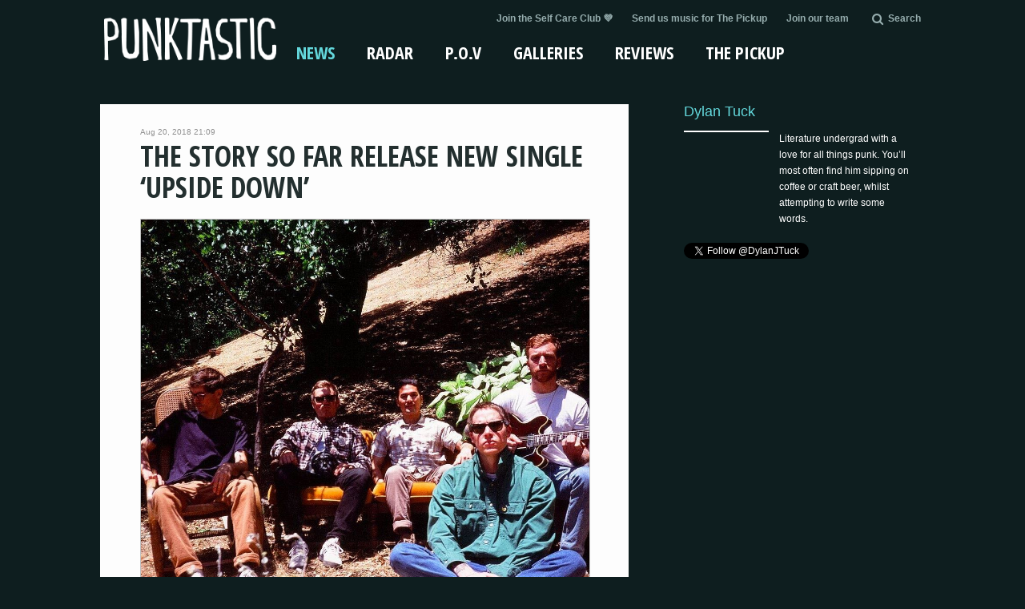

--- FILE ---
content_type: text/html; charset=UTF-8
request_url: https://www.punktastic.com/news/the-story-so-far-release-new-single-upside-down/
body_size: 9878
content:
<!DOCTYPE html PUBLIC "-//W3C//DTD XHTML 1.0 Transitional//EN" "http://www.w3.org/TR/xhtml1/DTD/xhtml1-transitional.dtd">
<html xmlns="http://www.w3.org/1999/xhtml" lang="en-GB" xml:lang="en-GB">
<head profile="http://gmpg.org/xfn/11">
<meta http-equiv="Content-Type" content="text/html; charset=UTF-8" />
			<meta name="robots" content="noodp,noydir" />
		<title>The Story So Far release new single &#8216;Upside Down&#8217;</title>
<meta name='robots' content='max-image-preview:large' />
<link rel='dns-prefetch' href='//ajax.googleapis.com' />
<link rel='dns-prefetch' href='//unpkg.com' />
<link rel="alternate" type="application/rss+xml" title="Punktastic &raquo; Feed" href="https://www.punktastic.com/feed/" />
<link rel="alternate" type="application/rss+xml" title="Punktastic &raquo; Comments Feed" href="https://www.punktastic.com/comments/feed/" />
<link rel="alternate" title="oEmbed (JSON)" type="application/json+oembed" href="https://www.punktastic.com/wp-json/oembed/1.0/embed?url=https%3A%2F%2Fwww.punktastic.com%2Fnews%2Fthe-story-so-far-release-new-single-upside-down%2F" />
<link rel="alternate" title="oEmbed (XML)" type="text/xml+oembed" href="https://www.punktastic.com/wp-json/oembed/1.0/embed?url=https%3A%2F%2Fwww.punktastic.com%2Fnews%2Fthe-story-so-far-release-new-single-upside-down%2F&#038;format=xml" />
<link rel="canonical" href="https://www.punktastic.com/news/the-story-so-far-release-new-single-upside-down/" />
<style id='wp-img-auto-sizes-contain-inline-css' type='text/css'>
img:is([sizes=auto i],[sizes^="auto," i]){contain-intrinsic-size:3000px 1500px}
/*# sourceURL=wp-img-auto-sizes-contain-inline-css */
</style>
<link rel='stylesheet' id='punktastic-july-2018-genesis-child-theme-css' href='https://www.punktastic.com/wp-content/themes/punktastic-july-2018/style.css?ver=1.0' type='text/css' media='all' />
<style id='wp-block-library-inline-css' type='text/css'>
:root{
  --wp-block-synced-color:#7a00df;
  --wp-block-synced-color--rgb:122, 0, 223;
  --wp-bound-block-color:var(--wp-block-synced-color);
  --wp-editor-canvas-background:#ddd;
  --wp-admin-theme-color:#007cba;
  --wp-admin-theme-color--rgb:0, 124, 186;
  --wp-admin-theme-color-darker-10:#006ba1;
  --wp-admin-theme-color-darker-10--rgb:0, 107, 160.5;
  --wp-admin-theme-color-darker-20:#005a87;
  --wp-admin-theme-color-darker-20--rgb:0, 90, 135;
  --wp-admin-border-width-focus:2px;
}
@media (min-resolution:192dpi){
  :root{
    --wp-admin-border-width-focus:1.5px;
  }
}
.wp-element-button{
  cursor:pointer;
}

:root .has-very-light-gray-background-color{
  background-color:#eee;
}
:root .has-very-dark-gray-background-color{
  background-color:#313131;
}
:root .has-very-light-gray-color{
  color:#eee;
}
:root .has-very-dark-gray-color{
  color:#313131;
}
:root .has-vivid-green-cyan-to-vivid-cyan-blue-gradient-background{
  background:linear-gradient(135deg, #00d084, #0693e3);
}
:root .has-purple-crush-gradient-background{
  background:linear-gradient(135deg, #34e2e4, #4721fb 50%, #ab1dfe);
}
:root .has-hazy-dawn-gradient-background{
  background:linear-gradient(135deg, #faaca8, #dad0ec);
}
:root .has-subdued-olive-gradient-background{
  background:linear-gradient(135deg, #fafae1, #67a671);
}
:root .has-atomic-cream-gradient-background{
  background:linear-gradient(135deg, #fdd79a, #004a59);
}
:root .has-nightshade-gradient-background{
  background:linear-gradient(135deg, #330968, #31cdcf);
}
:root .has-midnight-gradient-background{
  background:linear-gradient(135deg, #020381, #2874fc);
}
:root{
  --wp--preset--font-size--normal:16px;
  --wp--preset--font-size--huge:42px;
}

.has-regular-font-size{
  font-size:1em;
}

.has-larger-font-size{
  font-size:2.625em;
}

.has-normal-font-size{
  font-size:var(--wp--preset--font-size--normal);
}

.has-huge-font-size{
  font-size:var(--wp--preset--font-size--huge);
}

.has-text-align-center{
  text-align:center;
}

.has-text-align-left{
  text-align:left;
}

.has-text-align-right{
  text-align:right;
}

.has-fit-text{
  white-space:nowrap !important;
}

#end-resizable-editor-section{
  display:none;
}

.aligncenter{
  clear:both;
}

.items-justified-left{
  justify-content:flex-start;
}

.items-justified-center{
  justify-content:center;
}

.items-justified-right{
  justify-content:flex-end;
}

.items-justified-space-between{
  justify-content:space-between;
}

.screen-reader-text{
  border:0;
  clip-path:inset(50%);
  height:1px;
  margin:-1px;
  overflow:hidden;
  padding:0;
  position:absolute;
  width:1px;
  word-wrap:normal !important;
}

.screen-reader-text:focus{
  background-color:#ddd;
  clip-path:none;
  color:#444;
  display:block;
  font-size:1em;
  height:auto;
  left:5px;
  line-height:normal;
  padding:15px 23px 14px;
  text-decoration:none;
  top:5px;
  width:auto;
  z-index:100000;
}
html :where(.has-border-color){
  border-style:solid;
}

html :where([style*=border-top-color]){
  border-top-style:solid;
}

html :where([style*=border-right-color]){
  border-right-style:solid;
}

html :where([style*=border-bottom-color]){
  border-bottom-style:solid;
}

html :where([style*=border-left-color]){
  border-left-style:solid;
}

html :where([style*=border-width]){
  border-style:solid;
}

html :where([style*=border-top-width]){
  border-top-style:solid;
}

html :where([style*=border-right-width]){
  border-right-style:solid;
}

html :where([style*=border-bottom-width]){
  border-bottom-style:solid;
}

html :where([style*=border-left-width]){
  border-left-style:solid;
}
html :where(img[class*=wp-image-]){
  height:auto;
  max-width:100%;
}
:where(figure){
  margin:0 0 1em;
}

html :where(.is-position-sticky){
  --wp-admin--admin-bar--position-offset:var(--wp-admin--admin-bar--height, 0px);
}

@media screen and (max-width:600px){
  html :where(.is-position-sticky){
    --wp-admin--admin-bar--position-offset:0px;
  }
}

/*# sourceURL=wp-block-library-inline-css */
</style><style id='global-styles-inline-css' type='text/css'>
:root{--wp--preset--aspect-ratio--square: 1;--wp--preset--aspect-ratio--4-3: 4/3;--wp--preset--aspect-ratio--3-4: 3/4;--wp--preset--aspect-ratio--3-2: 3/2;--wp--preset--aspect-ratio--2-3: 2/3;--wp--preset--aspect-ratio--16-9: 16/9;--wp--preset--aspect-ratio--9-16: 9/16;--wp--preset--color--black: #000000;--wp--preset--color--cyan-bluish-gray: #abb8c3;--wp--preset--color--white: #ffffff;--wp--preset--color--pale-pink: #f78da7;--wp--preset--color--vivid-red: #cf2e2e;--wp--preset--color--luminous-vivid-orange: #ff6900;--wp--preset--color--luminous-vivid-amber: #fcb900;--wp--preset--color--light-green-cyan: #7bdcb5;--wp--preset--color--vivid-green-cyan: #00d084;--wp--preset--color--pale-cyan-blue: #8ed1fc;--wp--preset--color--vivid-cyan-blue: #0693e3;--wp--preset--color--vivid-purple: #9b51e0;--wp--preset--gradient--vivid-cyan-blue-to-vivid-purple: linear-gradient(135deg,rgb(6,147,227) 0%,rgb(155,81,224) 100%);--wp--preset--gradient--light-green-cyan-to-vivid-green-cyan: linear-gradient(135deg,rgb(122,220,180) 0%,rgb(0,208,130) 100%);--wp--preset--gradient--luminous-vivid-amber-to-luminous-vivid-orange: linear-gradient(135deg,rgb(252,185,0) 0%,rgb(255,105,0) 100%);--wp--preset--gradient--luminous-vivid-orange-to-vivid-red: linear-gradient(135deg,rgb(255,105,0) 0%,rgb(207,46,46) 100%);--wp--preset--gradient--very-light-gray-to-cyan-bluish-gray: linear-gradient(135deg,rgb(238,238,238) 0%,rgb(169,184,195) 100%);--wp--preset--gradient--cool-to-warm-spectrum: linear-gradient(135deg,rgb(74,234,220) 0%,rgb(151,120,209) 20%,rgb(207,42,186) 40%,rgb(238,44,130) 60%,rgb(251,105,98) 80%,rgb(254,248,76) 100%);--wp--preset--gradient--blush-light-purple: linear-gradient(135deg,rgb(255,206,236) 0%,rgb(152,150,240) 100%);--wp--preset--gradient--blush-bordeaux: linear-gradient(135deg,rgb(254,205,165) 0%,rgb(254,45,45) 50%,rgb(107,0,62) 100%);--wp--preset--gradient--luminous-dusk: linear-gradient(135deg,rgb(255,203,112) 0%,rgb(199,81,192) 50%,rgb(65,88,208) 100%);--wp--preset--gradient--pale-ocean: linear-gradient(135deg,rgb(255,245,203) 0%,rgb(182,227,212) 50%,rgb(51,167,181) 100%);--wp--preset--gradient--electric-grass: linear-gradient(135deg,rgb(202,248,128) 0%,rgb(113,206,126) 100%);--wp--preset--gradient--midnight: linear-gradient(135deg,rgb(2,3,129) 0%,rgb(40,116,252) 100%);--wp--preset--font-size--small: 13px;--wp--preset--font-size--medium: 20px;--wp--preset--font-size--large: 36px;--wp--preset--font-size--x-large: 42px;--wp--preset--spacing--20: 0.44rem;--wp--preset--spacing--30: 0.67rem;--wp--preset--spacing--40: 1rem;--wp--preset--spacing--50: 1.5rem;--wp--preset--spacing--60: 2.25rem;--wp--preset--spacing--70: 3.38rem;--wp--preset--spacing--80: 5.06rem;--wp--preset--shadow--natural: 6px 6px 9px rgba(0, 0, 0, 0.2);--wp--preset--shadow--deep: 12px 12px 50px rgba(0, 0, 0, 0.4);--wp--preset--shadow--sharp: 6px 6px 0px rgba(0, 0, 0, 0.2);--wp--preset--shadow--outlined: 6px 6px 0px -3px rgb(255, 255, 255), 6px 6px rgb(0, 0, 0);--wp--preset--shadow--crisp: 6px 6px 0px rgb(0, 0, 0);}:where(.is-layout-flex){gap: 0.5em;}:where(.is-layout-grid){gap: 0.5em;}body .is-layout-flex{display: flex;}.is-layout-flex{flex-wrap: wrap;align-items: center;}.is-layout-flex > :is(*, div){margin: 0;}body .is-layout-grid{display: grid;}.is-layout-grid > :is(*, div){margin: 0;}:where(.wp-block-columns.is-layout-flex){gap: 2em;}:where(.wp-block-columns.is-layout-grid){gap: 2em;}:where(.wp-block-post-template.is-layout-flex){gap: 1.25em;}:where(.wp-block-post-template.is-layout-grid){gap: 1.25em;}.has-black-color{color: var(--wp--preset--color--black) !important;}.has-cyan-bluish-gray-color{color: var(--wp--preset--color--cyan-bluish-gray) !important;}.has-white-color{color: var(--wp--preset--color--white) !important;}.has-pale-pink-color{color: var(--wp--preset--color--pale-pink) !important;}.has-vivid-red-color{color: var(--wp--preset--color--vivid-red) !important;}.has-luminous-vivid-orange-color{color: var(--wp--preset--color--luminous-vivid-orange) !important;}.has-luminous-vivid-amber-color{color: var(--wp--preset--color--luminous-vivid-amber) !important;}.has-light-green-cyan-color{color: var(--wp--preset--color--light-green-cyan) !important;}.has-vivid-green-cyan-color{color: var(--wp--preset--color--vivid-green-cyan) !important;}.has-pale-cyan-blue-color{color: var(--wp--preset--color--pale-cyan-blue) !important;}.has-vivid-cyan-blue-color{color: var(--wp--preset--color--vivid-cyan-blue) !important;}.has-vivid-purple-color{color: var(--wp--preset--color--vivid-purple) !important;}.has-black-background-color{background-color: var(--wp--preset--color--black) !important;}.has-cyan-bluish-gray-background-color{background-color: var(--wp--preset--color--cyan-bluish-gray) !important;}.has-white-background-color{background-color: var(--wp--preset--color--white) !important;}.has-pale-pink-background-color{background-color: var(--wp--preset--color--pale-pink) !important;}.has-vivid-red-background-color{background-color: var(--wp--preset--color--vivid-red) !important;}.has-luminous-vivid-orange-background-color{background-color: var(--wp--preset--color--luminous-vivid-orange) !important;}.has-luminous-vivid-amber-background-color{background-color: var(--wp--preset--color--luminous-vivid-amber) !important;}.has-light-green-cyan-background-color{background-color: var(--wp--preset--color--light-green-cyan) !important;}.has-vivid-green-cyan-background-color{background-color: var(--wp--preset--color--vivid-green-cyan) !important;}.has-pale-cyan-blue-background-color{background-color: var(--wp--preset--color--pale-cyan-blue) !important;}.has-vivid-cyan-blue-background-color{background-color: var(--wp--preset--color--vivid-cyan-blue) !important;}.has-vivid-purple-background-color{background-color: var(--wp--preset--color--vivid-purple) !important;}.has-black-border-color{border-color: var(--wp--preset--color--black) !important;}.has-cyan-bluish-gray-border-color{border-color: var(--wp--preset--color--cyan-bluish-gray) !important;}.has-white-border-color{border-color: var(--wp--preset--color--white) !important;}.has-pale-pink-border-color{border-color: var(--wp--preset--color--pale-pink) !important;}.has-vivid-red-border-color{border-color: var(--wp--preset--color--vivid-red) !important;}.has-luminous-vivid-orange-border-color{border-color: var(--wp--preset--color--luminous-vivid-orange) !important;}.has-luminous-vivid-amber-border-color{border-color: var(--wp--preset--color--luminous-vivid-amber) !important;}.has-light-green-cyan-border-color{border-color: var(--wp--preset--color--light-green-cyan) !important;}.has-vivid-green-cyan-border-color{border-color: var(--wp--preset--color--vivid-green-cyan) !important;}.has-pale-cyan-blue-border-color{border-color: var(--wp--preset--color--pale-cyan-blue) !important;}.has-vivid-cyan-blue-border-color{border-color: var(--wp--preset--color--vivid-cyan-blue) !important;}.has-vivid-purple-border-color{border-color: var(--wp--preset--color--vivid-purple) !important;}.has-vivid-cyan-blue-to-vivid-purple-gradient-background{background: var(--wp--preset--gradient--vivid-cyan-blue-to-vivid-purple) !important;}.has-light-green-cyan-to-vivid-green-cyan-gradient-background{background: var(--wp--preset--gradient--light-green-cyan-to-vivid-green-cyan) !important;}.has-luminous-vivid-amber-to-luminous-vivid-orange-gradient-background{background: var(--wp--preset--gradient--luminous-vivid-amber-to-luminous-vivid-orange) !important;}.has-luminous-vivid-orange-to-vivid-red-gradient-background{background: var(--wp--preset--gradient--luminous-vivid-orange-to-vivid-red) !important;}.has-very-light-gray-to-cyan-bluish-gray-gradient-background{background: var(--wp--preset--gradient--very-light-gray-to-cyan-bluish-gray) !important;}.has-cool-to-warm-spectrum-gradient-background{background: var(--wp--preset--gradient--cool-to-warm-spectrum) !important;}.has-blush-light-purple-gradient-background{background: var(--wp--preset--gradient--blush-light-purple) !important;}.has-blush-bordeaux-gradient-background{background: var(--wp--preset--gradient--blush-bordeaux) !important;}.has-luminous-dusk-gradient-background{background: var(--wp--preset--gradient--luminous-dusk) !important;}.has-pale-ocean-gradient-background{background: var(--wp--preset--gradient--pale-ocean) !important;}.has-electric-grass-gradient-background{background: var(--wp--preset--gradient--electric-grass) !important;}.has-midnight-gradient-background{background: var(--wp--preset--gradient--midnight) !important;}.has-small-font-size{font-size: var(--wp--preset--font-size--small) !important;}.has-medium-font-size{font-size: var(--wp--preset--font-size--medium) !important;}.has-large-font-size{font-size: var(--wp--preset--font-size--large) !important;}.has-x-large-font-size{font-size: var(--wp--preset--font-size--x-large) !important;}
/*# sourceURL=global-styles-inline-css */
</style>
<style id='core-block-supports-inline-css' type='text/css'>
/**
 * Core styles: block-supports
 */

/*# sourceURL=core-block-supports-inline-css */
</style>

<style id='classic-theme-styles-inline-css' type='text/css'>
/**
 * These rules are needed for backwards compatibility.
 * They should match the button element rules in the base theme.json file.
 */
.wp-block-button__link {
	color: #ffffff;
	background-color: #32373c;
	border-radius: 9999px; /* 100% causes an oval, but any explicit but really high value retains the pill shape. */

	/* This needs a low specificity so it won't override the rules from the button element if defined in theme.json. */
	box-shadow: none;
	text-decoration: none;

	/* The extra 2px are added to size solids the same as the outline versions.*/
	padding: calc(0.667em + 2px) calc(1.333em + 2px);

	font-size: 1.125em;
}

.wp-block-file__button {
	background: #32373c;
	color: #ffffff;
	text-decoration: none;
}

/*# sourceURL=/wp-includes/css/classic-themes.css */
</style>
<link rel='stylesheet' id='ppress-frontend-css' href='https://www.punktastic.com/wp-content/plugins/wp-user-avatar/assets/css/frontend.css?ver=4.16.8' type='text/css' media='all' />
<link rel='stylesheet' id='ppress-flatpickr-css' href='https://www.punktastic.com/wp-content/plugins/wp-user-avatar/assets/flatpickr/flatpickr.min.css?ver=4.16.8' type='text/css' media='all' />
<link rel='stylesheet' id='ppress-select2-css' href='https://www.punktastic.com/wp-content/plugins/wp-user-avatar/assets/select2/select2.min.css?ver=0e14a7c4851736963417b0c6360c5858' type='text/css' media='all' />
<link rel='stylesheet' id='custom-stylesheet-css' href='https://www.punktastic.com/wp-content/themes/punktastic-july-2018/assets/css/style.css?ver=2.10.1' type='text/css' media='all' />
<link rel='stylesheet' id='responsive-stylesheet-css' href='https://www.punktastic.com/wp-content/themes/punktastic-july-2018/assets/css/responsive.css?ver=2.10.1' type='text/css' media='all' />
<link rel='stylesheet' id='secrol-stylesheet-css' href='https://www.punktastic.com/wp-content/themes/punktastic-july-2018/assets/css/secrol.css?ver=2.10.1' type='text/css' media='all' />
<link rel='stylesheet' id='pedro-stylesheet-css' href='https://www.punktastic.com/wp-content/themes/punktastic-july-2018/assets/css/custom.css?ver=0e14a7c4851736963417b0c6360c5858' type='text/css' media='all' />
<link rel='stylesheet' id='wp-social-sharing-css' href='https://www.punktastic.com/wp-content/plugins/wp-social-sharing/static/socialshare.css?ver=1.6' type='text/css' media='all' />
<script type="text/javascript" src="https://www.punktastic.com/wp-includes/js/jquery/jquery.js?ver=3.7.1" id="jquery-core-js"></script>
<script type="text/javascript" src="https://www.punktastic.com/wp-includes/js/jquery/jquery-migrate.js?ver=3.4.1" id="jquery-migrate-js"></script>
<script type="text/javascript" src="https://www.punktastic.com/wp-content/plugins/wp-user-avatar/assets/flatpickr/flatpickr.min.js?ver=4.16.8" id="ppress-flatpickr-js"></script>
<script type="text/javascript" src="https://www.punktastic.com/wp-content/plugins/wp-user-avatar/assets/select2/select2.min.js?ver=4.16.8" id="ppress-select2-js"></script>
<script type="text/javascript" src="https://ajax.googleapis.com/ajax/libs/jquery/1.11.3/jquery.min.js?ver=2.10.1" id="jquery-js-js"></script>
<script type="text/javascript" src="https://www.punktastic.com/wp-content/themes/punktastic-july-2018/assets/js/libraries.js?ver=2.10.1" id="libraries-js-js"></script>
<script type="text/javascript" src="https://www.punktastic.com/wp-content/themes/punktastic-july-2018/assets/js/main.js?ver=2.10.1" id="main-js-js"></script>
<script type="text/javascript" src="https://www.punktastic.com/wp-content/themes/punktastic-july-2018/assets/js/masnry.js?ver=2.10.1" id="masnry-js-js"></script>
<script type="text/javascript" src="https://www.punktastic.com/wp-content/themes/punktastic-july-2018/assets/js/modernizr.custom.97074.js?ver=2.10.1" id="modernizr-js-js"></script>
<script type="text/javascript" src="https://www.punktastic.com/wp-content/themes/punktastic-july-2018/assets/js/jquery.endless-scroll.js?ver=2.10.1" id="endlessScroll-js-js"></script>
<script type="text/javascript" src="https://unpkg.com/infinite-scroll@3/dist/infinite-scroll.pkgd.min.js?ver=2.10.1" id="infinite-js-js"></script>
<link rel="https://api.w.org/" href="https://www.punktastic.com/wp-json/" /><link rel="EditURI" type="application/rsd+xml" title="RSD" href="https://www.punktastic.com/xmlrpc.php?rsd" />

<!-- Twitter Cards Meta - V 2.5.4 -->
<meta name="twitter:card" content="summary" />
<meta name="twitter:site" content="@punktastic" />
<meta name="twitter:creator" content="@DylanJTuck" />
<meta name="twitter:url" content="https://www.punktastic.com/news/the-story-so-far-release-new-single-upside-down/" />
<meta name="twitter:title" content="The Story So Far release new single &#8216;Upside Down&#8217;" />
<meta name="twitter:description" content="Pop punk outfit The Story So Far have released a new single titled &#8216;Upside Down&#8217;. The track is taken from the band&#8217;s upcoming fourth [...]" />
<meta name="twitter:image" content="https://synthbucket.s3.eu-west-1.amazonaws.com/wp-content/uploads/2018/08/20001833/37075199_10156317855455943_4724160753664262144_o-2.jpg" />
<!-- Twitter Cards Meta By WPDeveloper.net -->

<link rel="apple-touch-icon" sizes="180x180" href="/wp-content/uploads/fbrfg/apple-touch-icon.png?v=YAojBXE9J8">
<link rel="icon" type="image/png" sizes="32x32" href="/wp-content/uploads/fbrfg/favicon-32x32.png?v=YAojBXE9J8">
<link rel="icon" type="image/png" sizes="16x16" href="/wp-content/uploads/fbrfg/favicon-16x16.png?v=YAojBXE9J8">
<link rel="manifest" href="/wp-content/uploads/fbrfg/site.webmanifest?v=YAojBXE9J8">
<link rel="mask-icon" href="/wp-content/uploads/fbrfg/safari-pinned-tab.svg?v=YAojBXE9J8" color="#5bbad5">
<link rel="shortcut icon" href="/wp-content/uploads/fbrfg/favicon.ico?v=YAojBXE9J8">
<meta name="msapplication-TileColor" content="#00aba9">
<meta name="msapplication-config" content="/wp-content/uploads/fbrfg/browserconfig.xml?v=YAojBXE9J8">
<meta name="theme-color" content="#f5f9fa"><!-- Google Tag Manager -->
<noscript><iframe src="//www.googletagmanager.com/ns.html?id=GTM-P7DF9C"
height="0" width="0" style="display:none;visibility:hidden"></iframe></noscript>
<script>(function(w,d,s,l,i){w[l]=w[l]||[];w[l].push({'gtm.start':
new Date().getTime(),event:'gtm.js'});var f=d.getElementsByTagName(s)[0],
j=d.createElement(s),dl=l!='dataLayer'?'&l='+l:'';j.async=true;j.src=
'//www.googletagmanager.com/gtm.js?id='+i+dl;f.parentNode.insertBefore(j,f);
})(window,document,'script','dataLayer','GTM-P7DF9C');</script>
<!-- End Google Tag Manager --><meta name="viewport" content="width=device-width, initial-scale=1">
<link href="https://www.punktastic.com/wp-content/themes/punktastic-july-2018/assets/css/component.css" rel="stylesheet" />
<script src="https://www.punktastic.com/wp-content/themes/punktastic-july-2018/custom/js/classie.js"></script>
<script src="https://www.punktastic.com/wp-content/themes/punktastic-july-2018/custom/js/uisearch.js"></script>
<link rel="stylesheet" href="https://maxcdn.bootstrapcdn.com/font-awesome/4.5.0/css/font-awesome.min.css">
<meta name="viewport" content="initial-scale=1.0,minimum-scale=1.0,maximum-scale=1.0,width=device-width,height=device-height,target-densitydpi=device-dpi,user-scalable=yes" />
<meta name="viewport" content="initial-scale=1.0,width=device-width,user-scalable=0, minimal-ui" />
<meta name="viewport" content="width=620, user-scalable=no" />
</head>
<body class="wp-singular news-template-default single single-news postid-218446 wp-theme-genesis wp-child-theme-punktastic-july-2018 header-full-width full-width-content"><div id="wrap"><meta name="viewport" content="width=device-width, initial-scale=1">
<script>
$(window).scroll(function() {
    if ($(this).scrollTop() > 80){  
        $('header').addClass("sticky");
    }
    else{
        $('header').removeClass("sticky");
    }
});

/* When the user clicks on the button,
toggle between hiding and showing the dropdown content */
function myFunction() {
    document.getElementById("myDropdown").classList.toggle("show");
}

// Close the dropdown menu if the user clicks outside of it
window.onclick = function(event) {
  if (!event.target.matches('.dropbtn')) {

    var dropdowns = document.getElementsByClassName("dropdown-content");
    var i;
    for (i = 0; i < dropdowns.length; i++) {
      var openDropdown = dropdowns[i];
      if (openDropdown.classList.contains('show')) {
        openDropdown.classList.remove('show');
      }
    }
  }
}
</script>


  <header>
<div class="container">
    <div class="logo"> 
		<a href="https://www.punktastic.com">
			<img src="http://punktastic.com/wp-content/themes/punktastic/assets/img/logo.png" id="header-logo" />    
		</a> 
    </div>
    <div class="advert">
      <div class="right-top-search">
        <div class="right-links">
          <div class="menu-secondary-menu-container"><ul id="menu-secondary-menu" class="menu"><li id="menu-item-179556" class="menu-item menu-item-type-custom menu-item-object-custom menu-item-179556"><a href="https://www.patreon.com/punktastic">Join the Self Care Club 💜</a></li>
<li id="menu-item-237776" class="menu-item menu-item-type-custom menu-item-object-custom menu-item-237776"><a href="https://thepickup.punktastic.com">Send us music for The Pickup</a></li>
<li id="menu-item-171953" class="menu-item menu-item-type-post_type menu-item-object-page menu-item-171953"><a href="https://www.punktastic.com/our-team/">Join our team</a></li>
<li class="menu-item menu-item-search"><div id="sb-search" class="sb-search">
  <form action="https://www.punktastic.com">
    <input class="sb-search-input" type="text" value="" name="s" id="search">
    <input id="search" class="sb-search-submit" type="submit" value="">
    <div id="field" class="sb-icon-search"><i class="fa fa-search">
    <div class="se" id="main_search_text">Search</div>
    </i> </div>
  </form>
</div>
<script>
			new UISearch( document.getElementById( 'sb-search' ) );
		</script>
</li></ul></div>  
     </div><!--right-top-search--> 
      <div class="dropdown">
  <button onclick="myFunction()" class="dropbtn"><i class="fa fa-bars"></i>More</button>
  <button onclick="myFunction()" class="dropbtn none"><i class="fa fa-bars"></i> more</button>
  <div id="myDropdown" class="dropdown-content">
     <div class="menu-dropdown-container"><ul id="menu-dropdown" class="menu"><li id="menu-item-179597" class="menu-item menu-item-type-custom menu-item-object-custom menu-item-179597"><a href="http://punktastic.com/news">News</a></li>
<li id="menu-item-179598" class="menu-item menu-item-type-custom menu-item-object-custom menu-item-179598"><a href="http://punktastic.com/radar">Radar</a></li>
<li id="menu-item-179599" class="menu-item menu-item-type-custom menu-item-object-custom menu-item-179599"><a href="http://punktastic.com/pov">P.O.V.</a></li>
<li id="menu-item-179600" class="menu-item menu-item-type-custom menu-item-object-custom menu-item-179600"><a href="http://punktastic.com/galleries">Galleries</a></li>
<li id="menu-item-179601" class="menu-item menu-item-type-custom menu-item-object-custom menu-item-179601"><a href="http://punktastic.com/reviews">Reviews</a></li>
<li id="menu-item-179602" class="menu-item menu-item-type-custom menu-item-object-custom menu-item-179602"><a href="http://punktastic.com/the-pickup">The Pickup</a></li>
<li id="menu-item-179605" class="menu-item menu-item-type-custom menu-item-object-custom menu-item-179605"><a href="https://www.patreon.com/punktastic">Join the Self Care Club 💜</a></li>
<li id="menu-item-237775" class="menu-item menu-item-type-custom menu-item-object-custom menu-item-237775"><a href="https://thepickup.punktastic.com">Send us music for The Pickup</a></li>
<li id="menu-item-179603" class="menu-item menu-item-type-post_type menu-item-object-page menu-item-179603"><a href="https://www.punktastic.com/our-team/">Join our team</a></li>
</ul></div>  </div>
</div>
   </div>
      <div class="menu">

  <!--nav-bar-->

    <nav>

      <div class="menu-main-menu-container"><ul id="menu-main-menu" class="menu"><li id="menu-item-210" class="news-menu menu-item menu-item-type-custom menu-item-object-custom menu-item-210"><a href="/news/">News</a></li>
<li id="menu-item-132398" class="radar-menu menu-item menu-item-type-custom menu-item-object-custom menu-item-132398"><a href="/radar/">Radar</a></li>
<li id="menu-item-171840" class="pov-menu menu-item menu-item-type-custom menu-item-object-custom menu-item-171840"><a href="/pov/">P.O.V</a></li>
<li id="menu-item-212" class="gallery-menu menu-item menu-item-type-custom menu-item-object-custom menu-item-212"><a href="/galleries/">Galleries</a></li>
<li id="menu-item-215" class="reviews-menu menu-item menu-item-type-custom menu-item-object-custom menu-item-215"><a href="/reviews/">Reviews</a></li>
<li id="menu-item-216" class="interviews-menu menu-item menu-item-type-custom menu-item-object-custom menu-item-216"><a href="https://thepickup.punktastic.com">The Pickup</a></li>
</ul></div>
    </nav>

  <!--nav-bar-->    
  </div><!--menu--> 

    </div>

 </div>
  </header>
  <div class="container">
<div id="inner"><section id="content"><div id="content-sidebar-wrap"><article class="article article_responsive"><div id="content" class="hfeed"><div class="post-218446 news type-news status-publish has-post-thumbnail hentry news-type-new-music bands-the-story-so-far-2 entry"><span class="post-date">
		        		 Aug 20, 2018 21:09		        	</span> <h1 class="entry-title">The Story So Far release new single &#8216;Upside Down&#8217;</h1>
<img src="https://synthbucket.s3.eu-west-1.amazonaws.com/wp-content/uploads/2018/08/20001833/37075199_10156317855455943_4724160753664262144_o-2.jpg" width="100%">
 <div class="responcive_post">By <a href="https://www.punktastic.com/author/dylan-tuck/">Dylan Tuck</a></div><div class="post-info"><span class="date published time" title="2018-08-20T21:09:57+01:00">August 20, 2018</span>  by <span class="author vcard"><span class="fn"><a href="https://www.punktastic.com/author/dylan-tuck/" rel="author">Dylan Tuck</a></span></span>  </div><div class="entry-content"><p>Pop punk outfit The Story So Far have released a new single titled &#8216;Upside Down&#8217;. The track is taken from the band&#8217;s upcoming fourth studio album &#8216;Proper Dose&#8217;, which is set to be released on September 21st through Pure Noise Records.</p>
<p>Check out the track below:</p>
<p><iframe title="The Story So Far “Upside Down”" width="500" height="281" src="https://www.youtube.com/embed/DO_vpEpHJIE?feature=oembed" frameborder="0" allow="accelerometer; autoplay; clipboard-write; encrypted-media; gyroscope; picture-in-picture; web-share" referrerpolicy="strict-origin-when-cross-origin" allowfullscreen></iframe></p>
</div><div class="post-meta"> </div></div></div><h2 class="three-more">Some more recent news articles</h2><h4><a href='https://www.punktastic.com/news/arctangent-announces-the-world-is-a-beautiful-place-i-am-no-longer-afraid-to-die-for-2023/'>ArcTanGent announces The World Is A Beautiful Place & I Am No Longer Afraid To Die for 2023</a></h4><h4><a href='https://www.punktastic.com/news/news-tigercub-announce-new-album-as-blue-as-indigo/'>NEWS: Tigercub announce new album 'As Blue As Indigo'</a></h4><h4><a href='https://www.punktastic.com/news/lonely-the-brave-release-keeper-documentary/'>Lonely the Brave release 'Keeper' documentary</a></h4></article></article><div id="sidebar" class="sidebar widget-area">	<aside class="aside_news responsive_aside">
		<div id="pt_author_info-6" class="widget widget_pt_author_info"><h5 class="widget-title">Posted by</h5>      <h3><a href="https://www.punktastic.com/author/dylan-tuck/">Dylan Tuck</a></h3>
        <div>
			<img src="" align="left" style='max-width:35%; margin-right: 5px;' class="author-avatar" />
			<p class="author-description">Literature undergrad with a love for all things punk. You’ll most often find him sipping on coffee or craft beer, whilst attempting to write some words.</p>	
			<p class="author-twitter"><a href="https://twitter.com/DylanJTuck" class="twitter-follow-button" data-show-count="false" data-lang="en">Follow @DylanJTuck</a></p>
			<script>!function(d,s,id){var js,fjs=d.getElementsByTagName(s)[0];if(!d.getElementById(id)){js=d.createElement(s);js.id=id;js.src="//platform.twitter.com/widgets.js";fjs.parentNode.insertBefore(js,fjs);}}(document,"script","twitter-wjs");</script>
			
		</div>
</div>	</aside>
</div></div></section> 	</div> 
 <footer>
    <div style="text-align:center;">
        <div class="textwidget custom-html-widget"><!--<a href="https://patreon.com/punktastic"><img alt="Join the new Punktastic community" src="http://www.punktastic.com/wp-content/uploads/2020/10/Untitled.png"/></a>--></div>    </div>
  <div class="foter_pad">
    <div class="logo">
        <a href="https://www.punktastic.com">
        <img src="https://www.punktastic.com/wp-content/themes/punktastic-july-2018/assets/img/logo.png">
        </a>
        </div>
       
        <section class="footer_top_center">
        <div class="foter_center">
        <div class="foter_section_box">
        <h3>Explore Punktastic</h3>
        <ul>
        	<li><a href="http://punktastic.com">Home</a></li>
        	<li><a href="http://punktastic.com/news">News</a></li>
        	<li><a href="http://punktastic.com/radar">Radar</a></li>
        	<li><a href="http://punktastic.com/pov">P.O.V.</a></li>
        	<li><a href="http://punktastic.com/reviews">Reviews</a></li>        
        </ul>
        <ul class="right_aligen_links">
        	<li><a href="http://punktastic.com/galleries">Galleries</a></li>
        	<li><a href="http://punktastic.com/interviews/">Interviews</a></li>
			<li><a href="http://punktastic.com/our-team">Our Team</a></li>
        	<li><a href="http://punktastic.com/advertise">Advertise</a></li>
        	<li><a href="http://punktastic.com/support-punktastic/">Support PT</a></li>
        </ul>
        </div>
        <div class="foter_section_box">
        <h3>Who is Punktastic</h3>
        <div class="menu-who-is-punktastic-container"><ul id="menu-who-is-punktastic" class="menu"><li id="menu-item-145" class="menu-item menu-item-type-custom menu-item-object-custom menu-item-145"><a href="mailto:james@punktastic.com">Publisher <strong>James Brown</strong></a></li>
<li id="menu-item-146" class="menu-item menu-item-type-custom menu-item-object-custom menu-item-146"><a href="mailto:penny@punktastic.com">Editor-in-chief <strong>Penny Bennett</strong></a></li>
<li id="menu-item-140876" class="menu-item menu-item-type-custom menu-item-object-custom menu-item-140876"><a href="mailto:yasmin@punktastic.com">Deputy Editor <strong>Yasmin Brown</strong></a></li>
<li id="menu-item-225158" class="menu-item menu-item-type-custom menu-item-object-custom menu-item-225158"><a href="mailto:andy@punktastic.com">Assistant Editor <strong>Andy Joice</strong></a></li>
<li id="menu-item-225157" class="menu-item menu-item-type-custom menu-item-object-custom menu-item-225157"><a href="mailto:kerry@punktastic.com">Promotions Manager <strong>Kerry Smith</strong></a></li>
<li id="menu-item-149" class="menu-item menu-item-type-custom menu-item-object-custom menu-item-149"><a href="mailto:news@punktastic.com">News Desk <strong>news@punktastic</strong></a></li>
<li id="menu-item-218665" class="menu-item menu-item-type-custom menu-item-object-custom menu-item-218665"><a href="http://punktastic.com/send-us-music">The Pickup Team</a></li>
<li id="menu-item-130752" class="menu-item menu-item-type-custom menu-item-object-custom menu-item-130752"><a href="/our-team/"><strong>and everybody else&#8230;</a></li>
</ul></div>        </div>
        <div class="foter_section_box">
        <h3>PT Elsewhere</h3>
            <div class="menu-pt-elsewhere-container"><ul id="menu-pt-elsewhere" class="menu"><li id="menu-item-155" class="menu-item menu-item-type-custom menu-item-object-custom menu-item-155"><a href="https://www.twitter.com/punktastic" title="Punktastic Twitter">Twitter <strong>@punktastic</strong></a></li>
<li id="menu-item-156" class="menu-item menu-item-type-custom menu-item-object-custom menu-item-156"><a href="https://www.facebook.com/punktasticdotcom" title="Punktastic Facebook">Facebook <strong>/punktasticdotcom</strong></a></li>
<li id="menu-item-135802" class="menu-item menu-item-type-custom menu-item-object-custom menu-item-135802"><a href="https://instagram.com/punktastic" title="Punktastic Instagram">Instagram <strong>punktastic</strong></a></li>
<li id="menu-item-157" class="menu-item menu-item-type-custom menu-item-object-custom menu-item-157"><a href="https://www.youtube.com/user/punktasticdotcom/videos" title="Punktastic YouTube">YouTube <strong>/punktasticdotcom</strong></a></li>
<li id="menu-item-171962" class="menu-item menu-item-type-custom menu-item-object-custom menu-item-171962"><a href="https://open.spotify.com/user/punktastic-spotify">Spotify <strong>punktastic</strong></a></li>
</ul></div>        </div>
        <div class="foter_section_box">
        <h3>Get In touch</h3>
        <div class="menu-get-in-touch-container"><ul id="menu-get-in-touch" class="menu"><li id="menu-item-159" class="menu-item menu-item-type-custom menu-item-object-custom menu-item-159"><a href="mailto:news@punktastic.com" title="Newsdesk">News <strong>contact the Newsdesk</strong></a></li>
<li id="menu-item-189470" class="menu-item menu-item-type-custom menu-item-object-custom menu-item-189470"><a href="http://punktastic.com/send-us-music">New Music <strong>Send it here</strong></a></li>
<li id="menu-item-135804" class="menu-item menu-item-type-custom menu-item-object-custom menu-item-135804"><a href="mailto:penny@punktastic.com">Live Reviews <strong>contact Penny</strong></a></li>
<li id="menu-item-161" class="menu-item menu-item-type-custom menu-item-object-custom menu-item-161"><a href="mailto:penny@punktastic.com">Photography <strong>contact Penny</strong></a></li>
<li id="menu-item-162" class="menu-item menu-item-type-custom menu-item-object-custom menu-item-162"><a href="mailto:kerry@punktastic.com">Promotions / Ads <strong>contact our Promo Manager</strong></a></li>
<li id="menu-item-163" class="menu-item menu-item-type-custom menu-item-object-custom menu-item-163"><a href="mailto:james@punktastic.com">Write for us <strong>contact James</strong></a></li>
<li id="menu-item-164" class="menu-item menu-item-type-custom menu-item-object-custom menu-item-164"><a href="mailto:penny@punktastic.com">Feature ideas <strong>contact Penny</strong></a></li>
<li id="menu-item-165" class="menu-item menu-item-type-custom menu-item-object-custom menu-item-165"><a href="mailto:james@punktastic.com">Site feedback <strong>contact James</strong></a></li>
</ul></div>        </div>
        </div>
        </section>
        </div>
    </footer>
</div> <!-- Content div -->
<script>
$(document).ready(function(){
	$('header .search-aria.search_responsive > input[type="text"]').keypress(function(event) {
    if (event.which == 13) {
        event.preventDefault();
        $('form').submit();
    }
    });
	//$(".pinned").pin({containerSelector: ".mycontainer", minWidth: 1024});
	});
</script>
<!--<script src="https://www.punktastic.com/wp-content/themes/punktastic-july-2018/assets/js/libraries.js" type="text/javascript"></script>        
<script src="https://www.punktastic.com/wp-content/themes/punktastic-july-2018/assets/js/main.js" type="text/javascript"></script>-->
</div><script type="speculationrules">
{"prefetch":[{"source":"document","where":{"and":[{"href_matches":"/*"},{"not":{"href_matches":["/wp-*.php","/wp-admin/*","/wp-content/uploads/*","/wp-content/*","/wp-content/plugins/*","/wp-content/themes/punktastic-july-2018/*","/wp-content/themes/genesis/*","/*\\?(.+)"]}},{"not":{"selector_matches":"a[rel~=\"nofollow\"]"}},{"not":{"selector_matches":".no-prefetch, .no-prefetch a"}}]},"eagerness":"conservative"}]}
</script>
<script type="text/javascript" id="ppress-frontend-script-js-extra">
/* <![CDATA[ */
var pp_ajax_form = {"ajaxurl":"https://www.punktastic.com/wp-admin/admin-ajax.php","confirm_delete":"Are you sure?","deleting_text":"Deleting...","deleting_error":"An error occurred. Please try again.","nonce":"14aae47f57","disable_ajax_form":"false","is_checkout":"0","is_checkout_tax_enabled":"0","is_checkout_autoscroll_enabled":"true"};
//# sourceURL=ppress-frontend-script-js-extra
/* ]]> */
</script>
<script type="text/javascript" src="https://www.punktastic.com/wp-content/plugins/wp-user-avatar/assets/js/frontend.min.js?ver=4.16.8" id="ppress-frontend-script-js"></script>
<script type="text/javascript" src="https://www.punktastic.com/wp-content/plugins/wp-social-sharing/static/socialshare.js?ver=1.6" id="wp-social-sharing-js"></script>
<div class="search-overlay" style="display:none;"></div>

<script type="text/javascript">
  WebFontConfig = {
    google: { families: [ 'Amatic+SC:700', 'Open+Sans+Condensed:300,700,300italic' ] }
  };
  (function() {
    var wf = document.createElement('script');
    wf.src = ('https:' == document.location.protocol ? 'https' : 'http') +
      '://ajax.googleapis.com/ajax/libs/webfont/1.5.18/webfont.js';
    wf.type = 'text/javascript';
    wf.async = 'true';
    var s = document.getElementsByTagName('script')[0];
    s.parentNode.insertBefore(wf, s);
  })();
</script>

<script defer src="https://static.cloudflareinsights.com/beacon.min.js/vcd15cbe7772f49c399c6a5babf22c1241717689176015" integrity="sha512-ZpsOmlRQV6y907TI0dKBHq9Md29nnaEIPlkf84rnaERnq6zvWvPUqr2ft8M1aS28oN72PdrCzSjY4U6VaAw1EQ==" data-cf-beacon='{"version":"2024.11.0","token":"e52816567f98462fa71785443da8b286","r":1,"server_timing":{"name":{"cfCacheStatus":true,"cfEdge":true,"cfExtPri":true,"cfL4":true,"cfOrigin":true,"cfSpeedBrain":true},"location_startswith":null}}' crossorigin="anonymous"></script>
</body>
</html>


--- FILE ---
content_type: text/css
request_url: https://www.punktastic.com/wp-content/themes/punktastic-july-2018/assets/css/secrol.css?ver=2.10.1
body_size: 733
content:
/*
Theme Name: Punktastic
Author: James Brown
Author URI: http://punktastic.com
Description: Updated Aug 2nd 2015
Version: 2.1
Tags: punktastic
*/

/*secrol*/
.posts-scroller {
	position: relative;
}
.posts-scroller ul {
	overflow: hidden;
	margin-right: 36px;
	height: 294px;
	white-space: nowrap;
}
.posts-scroller ul li {
	display: inline-block;
	width: 135px;
	white-space: normal;
	vertical-align: top;
	margin-right: 15px;
	height: 265px;
	overflow: hidden;
}
.posts-scroller .preview {
	border: 2px solid #578384;
	display: block;
	overflow: hidden;
	height: 132px;
	width: 131px;
	overflow: hidden;
}
.posts-scroller img {
	display: block;
	min-width: 131px;
	min-height: 132px;
	width: 100%;
	height: auto;
}
.posts-scroller a {
	display: block;
}
.posts-scroller a strong {
	font-family: 'Open Sans Condensed';
	font-size: 19px;
	display: block;
	margin-bottom: 10px;
	font-weight: normal;
	color: #63d7db;
}
.posts-scroller em {
	color: #63d7db;
	display: block;
	font-size: 11px;
}
.posts-scroller a:hover strong {
	color: #FFF;
}
.posts-scroller a:hover em {
	color: #FFF;
}
.posts-scroller a:hover .preview {
	border-color: #FFF;
}
.posts-scroller.active-scroller .fader-scroll-right, .posts-scroller.active-scroller .fader-scroll-right {
	height: 250px;
}
.posts-scroller.active-scroller .fader-scroll-right {
	right: 36px;
}
.news-scroller {
	position: relative;
	padding-bottom: 50px;
	margin-top: 90px;
}
/* page speed
	background: url(../img/bulletr.png) right center no-repeat;
	*/  
	
.news-scroller li {
	padding-right: 6px;
	margin-right: 0px;
	background:none;
}
.news-scroller li:last-child {
	background: none;
	padding-right: 0;
}
.news-scroller a, .news-scroller a:visited {
	font-family: Helvetica, sans-serif;
	font-size: 16px;
	color: #63d7db;
	text-decoration: none;
	  transition: all 0.2s ease-out 0s;
	
}
.news-scroller a:hover {
	color: white;
	transition: none;
}
.news-scroller.active-scroller ul {
	margin: 0 20px;
}
.news-scroller.active-scroller .previous-scroll-arrow, .news-scroller.active-scroller .next-scroll-arrow {
	background-image: url(../img/arrows-small.png);
	width: 20px;
	height: 20px;
	top: 39px;
}
.news-scroller.active-scroller .previous-scroll-arrow {
	background-position: 0 0;
	left: 0;
}
.news-scroller.active-scroller .previous-scroll-arrow:hover {
	background-position: 0 -20px;
}
.news-scroller.active-scroller .next-scroll-arrow {
	background-position: -20px 0;
}
.news-scroller.active-scroller .next-scroll-arrow:hover {
	background-position: -20px -20px;
}
.news-scroller.active-scroller .fader-scroll-right, .news-scroller.active-scroller .fader-scroll-left {
	height: 30px;
}
.news-scroller.active-scroller .fader-scroll-right {
	right: 20px;
}
.news-scroller.active-scroller .fader-scroll-left {
	left: 20px;
}
.latest-across li {
	padding-bottom: 15px;
	display: block;
}
.scroller ul {
	overflow: hidden;
	white-space: nowrap;
}
.scroller ul li {
	display: inline-block;
	white-space: normal;
	zoom: 1;
*display: inline;
}
.news-scroller ul li {
	height: 30px;
}
*:first-child+html .posts-scroller ul {
} /*only ie7*/
*:first-child+html .scroller ul li {
	display: inline;
	zoom: 1;
} /*only ie7*/
*:first-child+html .posts-scroller ul li {
	display: inline;
	height: 294px
} /*only ie7*/
.active-scroller {
	position: relative;
}
.active-scroller ul {
	overflow: hidden;
	position: relative;
}
.active-scroller .previous-scroll-arrow, .active-scroller .next-scroll-arrow {
	position: absolute;
	top: 0px;
	width: 36px;
	height: 356px;
	background: url(images/buttons/arrows.png) 0 0 no-repeat;
	cursor: pointer;
	z-index: 3;
}
.active-scroller .previous-scroll-arrow {
	right: 100%;
	background-position: 0 0;
}
.active-scroller .previous-scroll-arrow:hover {
	background-position: 0 -356px;
}
.active-scroller .next-scroll-arrow {
	right: 0;
	background-position: -36px 0;
}
.active-scroller .next-scroll-arrow:hover {
	background-position: -36px -356px;
}
.active-scroller .fader-scroll-left, .active-scroller .fader-scroll-right {
	position: absolute;
	width: 20px;
	z-index: 2;
	background: url(images/backgrounds/fader.png) 0 0 repeat-y;
	display: none !important;
	height: 0 !important;
}
.active-scroller .fader-scroll-left {
	background-position: -20px 0;
	left: 0;
}
.active-scroller .fader-scroll-right {
	background-position: 0 0;
	right: 0;
}
.active-scroller .scroll-bar {
	position: absolute;
	left: 0;
	bottom: 0;
	height: 17px;
	z-index: 3;
	background: url(images/backgrounds/scrollbar.png) right 0 no-repeat;
}
.active-scroller .scroll-bar-handle {
	position: absolute;
	height: 100%;
	width: 91px;
	top: 0;
	left: 0;
	cursor: default;
	background: url(images/backgrounds/scrollbar-handle.png) 0 0 no-repeat;
}

.section h3 strong {
    color: white;
    font-family: 'Open Sans Condensed';
    font-size: 20px;
    font-weight: normal;
    margin-right: 5px;
}
.news-scroller.section.scroller.active-scroller > h3 {
    margin: 0 0 12px;
}
/*secrolend*/ 

--- FILE ---
content_type: text/css
request_url: https://www.punktastic.com/wp-content/themes/punktastic-july-2018/assets/css/component.css
body_size: 914
content:
/* Search icon by IcoMoon, made with http://icomoon.io/app/ */
@font-face {
	font-family: 'icomoon';
	src:url('../fonts/icomoon/icomoon.eot');
	src:url('../fonts/icomoon/icomoon.eot?#iefix') format('embedded-opentype'),
		url('../fonts/icomoon/icomoon.woff') format('woff'),
		url('../fonts/icomoon/icomoon.ttf') format('truetype'),
		url('../fonts/icomoon/icomoon.svg#icomoon') format('svg');
	font-weight: normal;
	font-style: normal;
}

.sb-search {
    float: right;
    /* height: 20px; */
    margin-top: -2px;
    min-width: 75px;
    position: relative;
    transition: width 0.3s ease 0s;
    width: 0;
}

.sb-search-open {
 
}
.sb-search-input {
  background: rgba(0, 0, 0, 0) none repeat scroll 0 0;
  border: medium none;
  color: #96adae !important;
  font-family: Helvetica, sans-serif !important;
  font-size: 12px;
  font-weight: bold;
  margin: 0;
  outline: medium none;
  padding: 0 6px !important;
  position: absolute;
  right:-15px;
  top: 1px;
  width: 88%;
}
.sb-search-open .sb-search-input {
  padding-right: 0;
  width: 80%;
}

.sticky .sb-search-open .sb-search-input {
    padding-right: 0;
    width: 60%;
    margin-right: 30px;
}




.sb-search-input::-webkit-input-placeholder {
	    color: #96adae;
    font-family: Helvetica, sans-serif;
    font-style: unset;
}

.sb-search-input:-moz-placeholder {
	    color: #96adae;
    font-family: Helvetica, sans-serif;
    font-style: unset;
	font-size: 13px;
}

.sb-search-input::-moz-placeholder {
	    color: #96adae;
    font-family: Helvetica, sans-serif;
    font-style: unset;
	font-size: 13px;
}

.sb-search-input:-ms-input-placeholder {
	    color: #96adae;
    font-family: Helvetica, sans-serif;
    font-style: unset;
	font-size: 13px;
}

.sb-icon-search, .sb-search-submit {
  cursor: pointer;
  display: block;
  height: 18px;
  left: 0;
  line-height: 60px;
  margin: 0;
  padding: 0;
  position: absolute;
  text-align: center;
  top: -2px;
  width: 18px;
}
.fa-search {
  font-size: 13px;
  margin: 6px 0 0 0;
}
.sb-search-submit {
	background: #fff; /* IE needs this */
	-ms-filter: "progid:DXImageTransform.Microsoft.Alpha(Opacity=0)"; /* IE 8 */
    filter: alpha(opacity=0); /* IE 5-7 */
    opacity: 0;
	color: transparent;
	border: none;
	outline: none;
	z-index: -1;
}
.sb-icon-search {
    background: #0e1e1f none repeat scroll 0 0;
    color: #96adae;
    font-size: 15px;
    font-style: normal;
    font-variant: normal;
    font-weight: normal;
    margin-top: -4px;
    position: relative;
    text-transform: none;
    width: 90px;
    z-index: 99999999999;
	left: -6px;
}
.se {
  float: right;
  font-family: Helvetica, sans-serif;
  font-size: 12px;
  font-weight: bold;
  margin-top: 5px;
  padding-left: 6px;
}

.sb-search.sb-search-open, .no-js .sb-search {
  margin: 1px 0 0;
   width: 130px;
}

.sb-search.sb-search-open .fa.fa-search::before {
  position: relative;
  top: -3px;
  left: 14px;
}

.sb-search.sb-search-open .sb-icon-search, .no-js .sb-search .sb-icon-search {
  background: rgba(0, 0, 0, 0) none repeat scroll 0 0;
  color: #96adae;
  right: 0;
  z-index: 11;
}
.sb-search.sb-search-open .sb-search-submit, .no-js .sb-search .sb-search-submit {
  left: 0;
  z-index: 90;
}
/* Dropdown Button */
.dropbtn {
  background-color: transparent;
  border: medium none;
  color: #96adae;
  cursor: pointer;
  font-family: Helvetica, sans-serif;
  font-size: 12px;
  font-weight: bold;
  padding: 0 0 18px;
}
/* Dropdown button on hover & focus */
.dropbtn:hover, .dropbtn:focus {
    color: #63D4B2;
}
.sticky .dropdown {
 
  float: left !important;
}

/* The container <div> - needed to position the dropdown content */
.dropdown {
    position: relative;
    display: inline-block;
    top: -3px;

}

/* Dropdown Content (Hidden by Default) */
.dropdown-content {
  background-color: #0e1e1f;
  display: none;
  min-width: 155px;
  padding: 0;
  position: absolute;
  right: 0;
  text-align: left;
  z-index: 9999;
}
/* Links inside the dropdown */
.dropdown-content a {
  border-bottom: none;
  color: white;
  display: block;
  font-family: Helvetica, sans-serif;
  font-size: 13px;
  font-weight: bold;
  padding: 10px !important;
  text-decoration: none;
}
/* Change color of dropdown links on hover */
.dropdown-content a:hover {
color: white;
background: #5AC6CA;
}

/* Show the dropdown menu (use JS to add this class to the .dropdown-content container when the user clicks on the dropdown button) */
.show {display:block;}
.dropdown {
  display: none;
}


.sticky .dropbtn {
position: relative;
top: 1px;
}

@media only screen and (max-width: 480px) {
.sticky .dropbtn, .sticky .dropbtn.none {
    top: -1px !important;
}
}


--- FILE ---
content_type: text/javascript
request_url: https://www.punktastic.com/wp-content/themes/punktastic-july-2018/assets/js/main.js?ver=2.10.1
body_size: 2209
content:
(function($) {
    $(function() {
        $('#main-menu li:first-child').addClass('first');
        $('#main-menu li:last-child').addClass('last');
        $('.posts-scroller').customScrollbars();
        $('.news-scroller').customScrollbars({
            'showBar': false
        });
        $('input.default-text, textarea.default-text').each(function() {
            var $this = $(this);
            var type = this.nodeName.toLowerCase();
            var defaultValue = '';
            var className = 'has-default-text';
            $this.addClass(className);
            switch (type) {
                case 'input':
                    defaultValue = $this.attr('value');
                    break;
                case 'textarea':
                    defaultValue = $this.html();
                    break;
            }
            $this.focus(function() {
                if ($this.val() == defaultValue) {
                    $this.val('');
                    $this.removeClass(className);
                }
            }).blur(function() {
                if ($this.val() == '') {
                    $this.val(defaultValue);
                    $this.addClass(className);
                }
            });
        });
        window.mainPicSelected = 0;

        function mycarousel_initCallback(carousel) {
            $('.externalcontrol').bind('click', function() {
                carousel.scroll(mainPicSelected);
                return false;
            });
            $('.mainImgLink').bind('click', function() {
                carousel.scroll(mainPicSelected + 1);
                return false;
            });
            $('.jcarousel-scroll select').bind('change', function() {
                carousel.options.scroll = $.jcarousel.intval(this.options[this.selectedIndex].value);
                return false;
            });
            $('#mycarousel-next').bind('click', function() {
                carousel.next();
                return false;
            });
            $('#mycarousel-prev').bind('click', function() {
                carousel.prev();
                return false;
            });
        };
        if ($('#mycarousel').jcarousel) {
            $('#mycarousel').jcarousel({
                vertical: true,
                scroll: 2
            });
            $('#main-image').jcarousel({
                scroll: 1,
                initCallback: mycarousel_initCallback
            });
        }
        $('a.newWindow').click(function() {
            window.open(this.href);
            return false;
        });
        $('#songklick div.songkick-events .event-name').each(function() {
            var wrapper = $(this);
            var date = new Date(wrapper.parent().find('meta[itemprop="startDate"]').attr('content'));
            var link = wrapper.find('a');
            wrapper.click(function() {
                window.open(link.attr('href'));
                return false;
            });
            var months = ['Jan', 'Feb', 'Mar', 'Apr', 'May', 'Jan', 'Jul', 'Aug', 'Sep', 'Oct', 'Nov', 'Dec'];
            wrapper.append($('<span class="date">' + date.getDate() + ' ' + months[date.getMonth()] + ' ' + date.getFullYear() + '</span>'));
        });
        if ($('#missing-something-form').validate) {
            $('#missing-something-form').validate({
                'rules': {
                    'missing[name]': {
                        'required': true
                    },
                    'missing[email]': {
                        'required': true,
                        'email': true
                    },
                    'missing[message]': {
                        'required': true
                    }
                }
            });
        }
        var ad = $('#div-gpt-ad-1347548821377-0').height(90).css({
            'position': 'relative',
            'overflow': 'hidden'
        });
        ad.hover(function() {
            ad.height(600);
        }, function() {
            ad.height(90);
        });
        var renderPosts = function() {
            if (Storage.get('country-code') == 'US' || Storage.get('show-posts-from-us')) {
                $('.post.is-for-usa').show();
            } else {
                $('.posts-group').each(function() {
                    var wrapper = $(this);
                    var usaPosts = wrapper.find('.post.is-for-usa');
                    if (usaPosts.length) {
                        var label = '';
                        if (usaPosts.length == 1) {
                            label = 'Also 1 article from the USA has been hidden. <a href="">Have a look.</a>';
                        } else {
                            label = 'Also ' + usaPosts.length + ' articles from the USA have been hidden. <a href="">Show me them.</a>';
                        }
                        var meta = $('<div class="post-group-meta">' + label + '</div>').appendTo(wrapper);
                        meta.find('a').click(function() {
                            meta.hide();
                            usaPosts.show();
                            Storage.set('show-posts-from-us', true);
                            return false;
                        });
                    }
                });
            }
        };
        if (!Storage.get('country-code')) {
            $('<script type="text/javascript" src="http://j.maxmind.com/app/country.js"></script>').appendTo('head');
            var checkCountryInterval = setInterval(function() {
                if (typeof(geoip_country_code) == 'function') {
                    Storage.set('country-code', geoip_country_code());
                    renderPosts();
                    clearInterval(checkCountryInterval);
                }
            }, 100);
        } else {
            renderPosts();
        }
        $(window).bind('dom.change', function(ev, target) {
            target = $(target);
            target.find('.post').each(function(id) {
                var wrapper = $(this);
                if (wrapper.parents('.tiles').length) {
                    wrapper.css({
                        'opacity': 0,
                        'top': 0
                    });
                    wrapper.parent().css('visibility', 'visible');
                    var title = wrapper.find('.title').css({
                        'opacity': 0,
                        'display': 'block'
                    });
                    var titleTop = title.position().top;
                    var titleLeft = title.position().left;
                    var firstEvent = true;
                    var mask1 = $('<div class="mask"></div>').css({
                        'opacity': 0
                    }).appendTo(wrapper);
                    wrapper.find('a img').appendTo(wrapper);
                    var testTriangle = function(p, a, b, c) {
                        var fAB = function() {
                            return (p.y - a.y) * (b.x - a.x) - (p.x - a.x) * (b.y - a.y);
                        }
                        var fBC = function() {
                            return (p.y - b.y) * (c.x - b.x) - (p.x - b.x) * (c.y - b.y);
                        }
                        var fCA = function() {
                            return (p.y - c.y) * (a.x - c.x) - (p.x - c.x) * (a.y - c.y);
                        }
                        if (fAB() * fBC() > 0 && fBC() * fCA() > 0) {
                            return true;
                        } else {
                            return false;
                        }
                    };
                    var getDirection = function(ev, wrapper) {
                        var mouseDir = 'left';
                        var offset = wrapper.offset();
                        var width = wrapper.width();
                        var height = wrapper.height();
                        var x = ev.pageX - offset.left;
                        var y = ev.pageY - offset.top;
                        if (x < 0) {
                            x = 0;
                        }
                        if (y < 0) {
                            y = 0;
                        }
                        if (x > width) {
                            x = width;
                        }
                        if (y > height) {
                            y = height;
                        }
                        var a = {
                            'x': 0,
                            'y': 0
                        };
                        var b = {
                            'x': width,
                            'y': 0
                        };
                        var c = {
                            'x': width / 2,
                            'y': height / 2
                        }
                        if (testTriangle({
                            'x': x + 1,
                            'y': y + 1
                        }, a, b, c)) {
                            mouseDir = 'bottom';
                        }
                        a = {
                            'x': 0,
                            'y': height
                        };
                        b = {
                            'x': width / 2,
                            'y': height / 2
                        }
                        c = {
                            'x': width,
                            'y': height
                        };
                        if (testTriangle({
                            'x': x - 3,
                            'y': y - 3
                        }, a, b, c)) {
                            mouseDir = 'top';
                        }
                        a = {
                            'x': 0,
                            'y': 0
                        };
                        b = {
                            'x': 0,
                            'y': height
                        };
                        c = {
                            'x': width / 2,
                            'y': height / 2
                        }
                        if (testTriangle({
                            'x': x + 1,
                            'y': y - 1
                        }, a, b, c)) {
                            mouseDir = 'right';
                        }
                        return mouseDir;
                    };
                    wrapper.hover(function(ev) {
                        mask1.stop().animate({
                            'opacity': 0.85
                        }, 'fast');
                        if (firstEvent) {
                            firstEvent = false;
                            var params = {
                                'left': titleLeft,
                                'top': titleTop
                            };
                            var mouseDirection = getDirection(ev, wrapper);
                            if (mouseDirection == 'left') {
                                params.left = wrapper.width();
                            }
                            if (mouseDirection == 'right') {
                                params.left = -wrapper.width();
                            }
                            if (mouseDirection == 'top') {
                                params.top = wrapper.width();
                            }
                            if (mouseDirection == 'bottom') {
                                params.top = -wrapper.width();
                            }
                            title.css(params);
                        }
                        title.stop().animate({
                            'opacity': 1,
                            'left': titleLeft,
                            'top': titleTop
                        }, 'fast');
                    }, function(ev) {
                        mask1.stop().animate({
                            'opacity': 0
                        }, 'fast');
                        var params = {
                            'opacity': 0,
                            'left': titleLeft,
                            'top': titleTop
                        };
                        var mouseDirection = getDirection(ev, wrapper);
                        if (mouseDirection == 'left') {
                            params.left = wrapper.width();
                        }
                        if (mouseDirection == 'right') {
                            params.left = -wrapper.width();
                        }
                        if (mouseDirection == 'top') {
                            params.top = wrapper.width();
                        }
                        if (mouseDirection == 'bottom') {
                            params.top = -wrapper.width();
                        }
                        title.stop().animate(params, 'fast');
                    });
                    setTimeout(function() {
                        wrapper.animate({
                            'top': 0,
                            'opacity': 1
                        }, 400);
                    }, 110 * id);
                }
            });
        });
        $(window).trigger('dom.change', $('body'));
        var footer = $('#footer');
        var $window = $(window);
        var $document = $(document);
        $('.loadPosts').each(function() {
            var wrapper = $(this);
            var currentPage = parseInt(wrapper.data('current-post'), 10);
            var loadingPost = false;
            $('.pag-nav').remove();
            $window.bind('scroll-bottom', function() {
                if (!loadingPost) {
                    loadingPost = true;
                    var loadingIndicator = $('<div class="loadingIndicator">Hang on, loading some more...</div>').appendTo(wrapper);
                    $.ajax({
                        'url': themeVariables.ajaxPath + 'GetRadar&page=' + (currentPage + 1),
                        'dataType': 'json',
                        'success': function(data) {
                            loadingIndicator.remove();
                            if (data.posts) {
                                var newPostsWrapper = $('<div></div>').appendTo(wrapper);
                                $(data.posts).css({
                                    'opacity': 0
                                }).appendTo(newPostsWrapper);
                                $(window).trigger('dom.change', newPostsWrapper);
                                currentPage = parseInt(data.nextPage, 10);
                                loadingPost = false;
                            }
                        }
                    });
                }
            });
        });
        $(window).scroll(function() {
            if ($document.height() - $window.height() - footer.outerHeight(true) < $window.scrollTop()) {
                $window.trigger('scroll-bottom');
            }
        });
    });
})(jQuery);